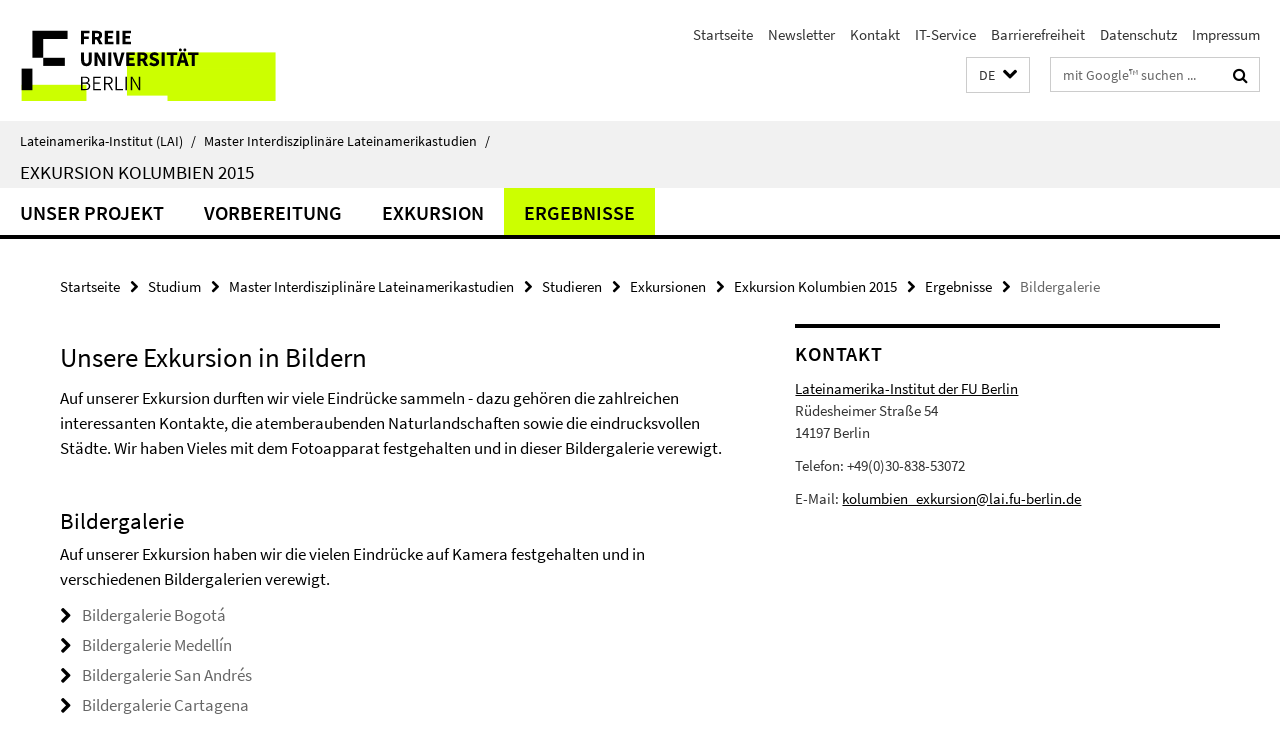

--- FILE ---
content_type: text/html; charset=utf-8
request_url: https://www.lai.fu-berlin.de/studium/master/040-Infos-fuer-Studierende/040-Exkursionen/kolumbien_2015/index.html?comp=navbar&irq=1&pm=0
body_size: 1627
content:
<!-- BEGIN Fragment default/26011920/navbar-wrapper/46942563/1504528958/?101456:1800 -->
<!-- BEGIN Fragment default/26011920/navbar/bb9d3ca301cf50eb93d0e7e2438bf1ef4bc3e60a/?094456:86400 -->
<nav class="main-nav-container no-print nocontent" style="display: none;"><div class="container main-nav-container-inner"><div class="main-nav-scroll-buttons" style="display:none"><div id="main-nav-btn-scroll-left" role="button"><div class="fa fa-angle-left"></div></div><div id="main-nav-btn-scroll-right" role="button"><div class="fa fa-angle-right"></div></div></div><div class="main-nav-toggle"><span class="main-nav-toggle-text">Menü</span><span class="main-nav-toggle-icon"><span class="line"></span><span class="line"></span><span class="line"></span></span></div><ul class="main-nav level-1" id="fub-main-nav"><li class="main-nav-item level-1 has-children" data-index="0" data-menu-item-path="/studium/master/040-Infos-fuer-Studierende/040-Exkursionen/kolumbien_2015/Unser-Projekt" data-menu-shortened="0" id="main-nav-item-Unser-Projekt"><a class="main-nav-item-link level-1" href="/studium/master/040-Infos-fuer-Studierende/040-Exkursionen/kolumbien_2015/Unser-Projekt/index.html">Unser Projekt</a><div class="icon-has-children"><div class="fa fa-angle-right"></div><div class="fa fa-angle-down"></div><div class="fa fa-angle-up"></div></div><div class="container main-nav-parent level-2" style="display:none"><a class="main-nav-item-link level-1" href="/studium/master/040-Infos-fuer-Studierende/040-Exkursionen/kolumbien_2015/Unser-Projekt/index.html"><span>Zur Übersichtsseite Unser Projekt</span></a></div><ul class="main-nav level-2"><li class="main-nav-item level-2 " data-menu-item-path="/studium/master/040-Infos-fuer-Studierende/040-Exkursionen/kolumbien_2015/Unser-Projekt/Idee-und-Ausgangslage"><a class="main-nav-item-link level-2" href="/studium/master/040-Infos-fuer-Studierende/040-Exkursionen/kolumbien_2015/Unser-Projekt/Idee-und-Ausgangslage/index.html">Von der Idee zum Projekt</a></li><li class="main-nav-item level-2 " data-menu-item-path="/studium/master/040-Infos-fuer-Studierende/040-Exkursionen/kolumbien_2015/Unser-Projekt/Ueber-Uns"><a class="main-nav-item-link level-2" href="/studium/master/040-Infos-fuer-Studierende/040-Exkursionen/kolumbien_2015/Unser-Projekt/Ueber-Uns/index.html">Über Uns</a></li><li class="main-nav-item level-2 " data-menu-item-path="/studium/master/040-Infos-fuer-Studierende/040-Exkursionen/kolumbien_2015/Unser-Projekt/foerderung2"><a class="main-nav-item-link level-2" href="/studium/master/040-Infos-fuer-Studierende/040-Exkursionen/kolumbien_2015/Unser-Projekt/foerderung2/index.html">Förderung und Finanzierung</a></li></ul></li><li class="main-nav-item level-1 has-children" data-index="1" data-menu-item-path="/studium/master/040-Infos-fuer-Studierende/040-Exkursionen/kolumbien_2015/Vorbereitung" data-menu-shortened="0" id="main-nav-item-Vorbereitung"><a class="main-nav-item-link level-1" href="/studium/master/040-Infos-fuer-Studierende/040-Exkursionen/kolumbien_2015/Vorbereitung/index.html">Vorbereitung</a><div class="icon-has-children"><div class="fa fa-angle-right"></div><div class="fa fa-angle-down"></div><div class="fa fa-angle-up"></div></div><div class="container main-nav-parent level-2" style="display:none"><a class="main-nav-item-link level-1" href="/studium/master/040-Infos-fuer-Studierende/040-Exkursionen/kolumbien_2015/Vorbereitung/index.html"><span>Zur Übersichtsseite Vorbereitung</span></a></div><ul class="main-nav level-2"><li class="main-nav-item level-2 " data-menu-item-path="/studium/master/040-Infos-fuer-Studierende/040-Exkursionen/kolumbien_2015/Vorbereitung/Unsere-Forschungsthemen"><a class="main-nav-item-link level-2" href="/studium/master/040-Infos-fuer-Studierende/040-Exkursionen/kolumbien_2015/Vorbereitung/Unsere-Forschungsthemen/index.html">Unsere Forschungsthemen</a></li><li class="main-nav-item level-2 " data-menu-item-path="/studium/master/040-Infos-fuer-Studierende/040-Exkursionen/kolumbien_2015/Vorbereitung/Gruppenarbeit"><a class="main-nav-item-link level-2" href="/studium/master/040-Infos-fuer-Studierende/040-Exkursionen/kolumbien_2015/Vorbereitung/Gruppenarbeit/index.html">Gruppenarbeit im Projektseminar</a></li><li class="main-nav-item level-2 " data-menu-item-path="/studium/master/040-Infos-fuer-Studierende/040-Exkursionen/kolumbien_2015/Vorbereitung/Inhalte-und-Prozess"><a class="main-nav-item-link level-2" href="/studium/master/040-Infos-fuer-Studierende/040-Exkursionen/kolumbien_2015/Vorbereitung/Inhalte-und-Prozess/index.html">Inhalte und Lernprozess</a></li><li class="main-nav-item level-2 " data-menu-item-path="/studium/master/040-Infos-fuer-Studierende/040-Exkursionen/kolumbien_2015/Vorbereitung/Intersektionaler-Ansatz"><a class="main-nav-item-link level-2" href="/studium/master/040-Infos-fuer-Studierende/040-Exkursionen/kolumbien_2015/Vorbereitung/Intersektionaler-Ansatz/index.html">Intersektionaler Ansatz</a></li></ul></li><li class="main-nav-item level-1 has-children" data-index="2" data-menu-item-path="/studium/master/040-Infos-fuer-Studierende/040-Exkursionen/kolumbien_2015/Exkursion" data-menu-shortened="0" id="main-nav-item-Exkursion"><a class="main-nav-item-link level-1" href="/studium/master/040-Infos-fuer-Studierende/040-Exkursionen/kolumbien_2015/Exkursion/index.html">Exkursion</a><div class="icon-has-children"><div class="fa fa-angle-right"></div><div class="fa fa-angle-down"></div><div class="fa fa-angle-up"></div></div><div class="container main-nav-parent level-2" style="display:none"><a class="main-nav-item-link level-1" href="/studium/master/040-Infos-fuer-Studierende/040-Exkursionen/kolumbien_2015/Exkursion/index.html"><span>Zur Übersichtsseite Exkursion</span></a></div><ul class="main-nav level-2"><li class="main-nav-item level-2 has-children" data-menu-item-path="/studium/master/040-Infos-fuer-Studierende/040-Exkursionen/kolumbien_2015/Exkursion/Stationen"><a class="main-nav-item-link level-2" href="/studium/master/040-Infos-fuer-Studierende/040-Exkursionen/kolumbien_2015/Exkursion/Stationen/index.html">Die Stationen unserer Exkursion</a><div class="icon-has-children"><div class="fa fa-angle-right"></div><div class="fa fa-angle-down"></div><div class="fa fa-angle-up"></div></div><ul class="main-nav level-3"><li class="main-nav-item level-3 " data-menu-item-path="/studium/master/040-Infos-fuer-Studierende/040-Exkursionen/kolumbien_2015/Exkursion/Stationen/Bogota1"><a class="main-nav-item-link level-3" href="/studium/master/040-Infos-fuer-Studierende/040-Exkursionen/kolumbien_2015/Exkursion/Stationen/Bogota1/index.html">Bogotá</a></li><li class="main-nav-item level-3 " data-menu-item-path="/studium/master/040-Infos-fuer-Studierende/040-Exkursionen/kolumbien_2015/Exkursion/Stationen/Medellin2"><a class="main-nav-item-link level-3" href="/studium/master/040-Infos-fuer-Studierende/040-Exkursionen/kolumbien_2015/Exkursion/Stationen/Medellin2/index.html">Medellín</a></li><li class="main-nav-item level-3 " data-menu-item-path="/studium/master/040-Infos-fuer-Studierende/040-Exkursionen/kolumbien_2015/Exkursion/Stationen/San-Andres1"><a class="main-nav-item-link level-3" href="/studium/master/040-Infos-fuer-Studierende/040-Exkursionen/kolumbien_2015/Exkursion/Stationen/San-Andres1/index.html">San Andrés</a></li><li class="main-nav-item level-3 " data-menu-item-path="/studium/master/040-Infos-fuer-Studierende/040-Exkursionen/kolumbien_2015/Exkursion/Stationen/Cartagena-Ordner"><a class="main-nav-item-link level-3" href="/studium/master/040-Infos-fuer-Studierende/040-Exkursionen/kolumbien_2015/Exkursion/Stationen/Cartagena-Ordner/index.html">Cartagena</a></li><li class="main-nav-item level-3 " data-menu-item-path="/studium/master/040-Infos-fuer-Studierende/040-Exkursionen/kolumbien_2015/Exkursion/Stationen/Baranquilla1"><a class="main-nav-item-link level-3" href="/studium/master/040-Infos-fuer-Studierende/040-Exkursionen/kolumbien_2015/Exkursion/Stationen/Baranquilla1/index.html">Barranquilla</a></li><li class="main-nav-item level-3 " data-menu-item-path="/studium/master/040-Infos-fuer-Studierende/040-Exkursionen/kolumbien_2015/Exkursion/Stationen/Santa-Marta1"><a class="main-nav-item-link level-3" href="/studium/master/040-Infos-fuer-Studierende/040-Exkursionen/kolumbien_2015/Exkursion/Stationen/Santa-Marta1/index.html">Santa Marta</a></li></ul></li><li class="main-nav-item level-2 " data-menu-item-path="/studium/master/040-Infos-fuer-Studierende/040-Exkursionen/kolumbien_2015/Exkursion/Gespraechspartner_Innen"><a class="main-nav-item-link level-2" href="/studium/master/040-Infos-fuer-Studierende/040-Exkursionen/kolumbien_2015/Exkursion/Gespraechspartner_Innen/index.html">Partnerinstitutionen</a></li></ul></li><li class="main-nav-item level-1 has-children" data-index="3" data-menu-item-path="/studium/master/040-Infos-fuer-Studierende/040-Exkursionen/kolumbien_2015/Ergebnisse" data-menu-shortened="0" id="main-nav-item-Ergebnisse"><a class="main-nav-item-link level-1" href="/studium/master/040-Infos-fuer-Studierende/040-Exkursionen/kolumbien_2015/Ergebnisse/index.html">Ergebnisse</a><div class="icon-has-children"><div class="fa fa-angle-right"></div><div class="fa fa-angle-down"></div><div class="fa fa-angle-up"></div></div><div class="container main-nav-parent level-2" style="display:none"><a class="main-nav-item-link level-1" href="/studium/master/040-Infos-fuer-Studierende/040-Exkursionen/kolumbien_2015/Ergebnisse/index.html"><span>Zur Übersichtsseite Ergebnisse</span></a></div><ul class="main-nav level-2"><li class="main-nav-item level-2 has-children" data-menu-item-path="/studium/master/040-Infos-fuer-Studierende/040-Exkursionen/kolumbien_2015/Ergebnisse/Aktuelles-aus-Kolumbien"><a class="main-nav-item-link level-2" href="/studium/master/040-Infos-fuer-Studierende/040-Exkursionen/kolumbien_2015/Ergebnisse/Aktuelles-aus-Kolumbien/index.html">Aktuelles aus Kolumbien</a><div class="icon-has-children"><div class="fa fa-angle-right"></div><div class="fa fa-angle-down"></div><div class="fa fa-angle-up"></div></div><ul class="main-nav level-3"><li class="main-nav-item level-3 " data-menu-item-path="/studium/master/040-Infos-fuer-Studierende/040-Exkursionen/kolumbien_2015/Ergebnisse/Aktuelles-aus-Kolumbien/Dia-Nacional-de-la-Memoria-y-la-Solidaridad-con-las-Victimas"><a class="main-nav-item-link level-3" href="/studium/master/040-Infos-fuer-Studierende/040-Exkursionen/kolumbien_2015/Ergebnisse/Aktuelles-aus-Kolumbien/Dia-Nacional-de-la-Memoria-y-la-Solidaridad-con-las-Victimas/index.html">Día Nacional de la Memoria y la Solidaridad con las Víctimas</a></li></ul></li><li class="main-nav-item level-2 " data-menu-item-path="/studium/master/040-Infos-fuer-Studierende/040-Exkursionen/kolumbien_2015/Ergebnisse/Bildergalerie"><a class="main-nav-item-link level-2" href="/studium/master/040-Infos-fuer-Studierende/040-Exkursionen/kolumbien_2015/Ergebnisse/Bildergalerie/index.html">Bildergalerie</a></li><li class="main-nav-item level-2 " data-menu-item-path="/studium/master/040-Infos-fuer-Studierende/040-Exkursionen/kolumbien_2015/Ergebnisse/Berichte-Artikel-Hausarbeiten"><a class="main-nav-item-link level-2" href="/studium/master/040-Infos-fuer-Studierende/040-Exkursionen/kolumbien_2015/Ergebnisse/Berichte-Artikel-Hausarbeiten/index.html">Exkursionsberichte</a></li><li class="main-nav-item level-2 has-children" data-menu-item-path="/studium/master/040-Infos-fuer-Studierende/040-Exkursionen/kolumbien_2015/Ergebnisse/Filmische-Dokumentation"><a class="main-nav-item-link level-2" href="/studium/master/040-Infos-fuer-Studierende/040-Exkursionen/kolumbien_2015/Ergebnisse/Filmische-Dokumentation/index.html">Filmische Dokumentation</a><div class="icon-has-children"><div class="fa fa-angle-right"></div><div class="fa fa-angle-down"></div><div class="fa fa-angle-up"></div></div><ul class="main-nav level-3"><li class="main-nav-item level-3 " data-menu-item-path="/studium/master/040-Infos-fuer-Studierende/040-Exkursionen/kolumbien_2015/Ergebnisse/Filmische-Dokumentation/Intercambiando-saberes-espanol"><a class="main-nav-item-link level-3" href="/studium/master/040-Infos-fuer-Studierende/040-Exkursionen/kolumbien_2015/Ergebnisse/Filmische-Dokumentation/Intercambiando-saberes-espanol/index.html">Intercambiando Saberes castellano</a></li><li class="main-nav-item level-3 " data-menu-item-path="/studium/master/040-Infos-fuer-Studierende/040-Exkursionen/kolumbien_2015/Ergebnisse/Filmische-Dokumentation/Intercambiando-Saberes-deutsch"><a class="main-nav-item-link level-3" href="/studium/master/040-Infos-fuer-Studierende/040-Exkursionen/kolumbien_2015/Ergebnisse/Filmische-Dokumentation/Intercambiando-Saberes-deutsch/index.html">Intercambiando Saberes deutsch</a></li></ul></li><li class="main-nav-item level-2 " data-menu-item-path="/studium/master/040-Infos-fuer-Studierende/040-Exkursionen/kolumbien_2015/Ergebnisse/Semillero"><a class="main-nav-item-link level-2" href="/studium/master/040-Infos-fuer-Studierende/040-Exkursionen/kolumbien_2015/Ergebnisse/Semillero/index.html">Semillero</a></li></ul></li></ul></div><div class="main-nav-flyout-global"><div class="container"></div><button id="main-nav-btn-flyout-close" type="button"><div id="main-nav-btn-flyout-close-container"><i class="fa fa-angle-up"></i></div></button></div></nav><script type="text/javascript">$(document).ready(function () { Luise.Navigation.init(); });</script><!-- END Fragment default/26011920/navbar/bb9d3ca301cf50eb93d0e7e2438bf1ef4bc3e60a/?094456:86400 -->
<!-- END Fragment default/26011920/navbar-wrapper/46942563/1504528958/?101456:1800 -->
